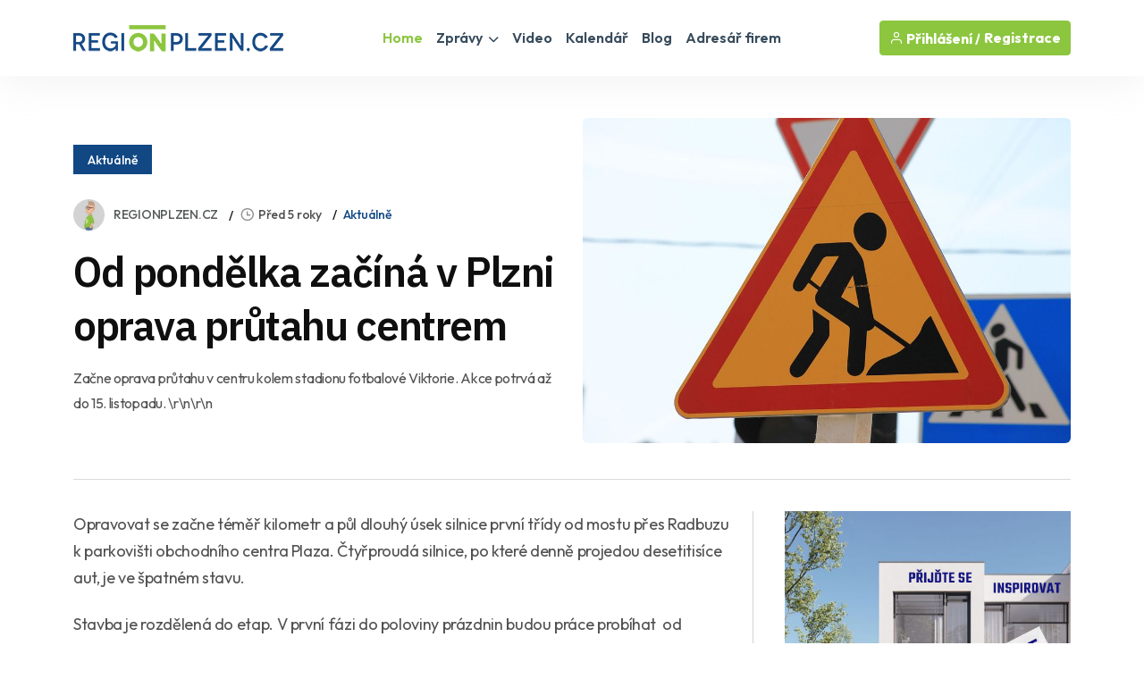

--- FILE ---
content_type: text/html
request_url: https://www.regionplzen.cz/zpravodajstvi/od-pondelka-zacina-v-plzni-oprava-prutahu-centrem-151426/
body_size: 39924
content:
<!DOCTYPE html>
<html lang="cs">

<head>

<title>Od pondělka začíná v Plzni oprava průtahu centrem  / Zprávy - Plzeňský kraj | REGIONPLZEN.CZ</title>
<meta name="description" content="Začne oprava průtahu v centru kolem stadionu fotbalové Viktorie. Akce potrvá až do 15. listopadu. 

">
<link rel="canonical" href="https://www.regionplzen.cz/zpravodajstvi/od-pondelka-zacina-v-plzni-oprava-prutahu-centrem-151426/">
<meta property="og:title" content="OD PONDĚLKA ZAČÍNÁ V PLZNI OPRAVA PRŮTAHU CENTREM " />
<meta property="og:description" content="Začne oprava průtahu v centru kolem stadionu fotbalové Viktorie. Akce potrvá až do 15. listopadu. 

" />
<meta property="og:image" content="https://www.regionplzen.cz/uws_templates/default5/inc/tools/fb.asp?img=od-pondelka-zacina-v-plzni-oprava-prutahu-centrem-151426" />
<meta property="og:url" content="https://www.regionplzen.cz/zpravodajstvi/od-pondelka-zacina-v-plzni-oprava-prutahu-centrem-151426/" />
<meta property="og:type" content="article" />
<meta property="og:site_name" content="REGIONPLZEN.CZ" />
<meta name="twitter:card" content="summary_large_image" />
<meta name="twitter:title" content="OD PONDĚLKA ZAČÍNÁ V PLZNI OPRAVA PRŮTAHU CENTREM " />
<meta name="twitter:description" content="Začne oprava průtahu v centru kolem stadionu fotbalové Viktorie. Akce potrvá až do 15. listopadu. 

" />
<meta name="twitter:image" content="https://www.regionplzen.cz/uws_images/firmy/049557/clanky/rekonstrukce-francouzske-se-posouva-151144/road-sign-4474011_960_720_50645_plzensko_h.jpg" />
    <meta charset="utf-8">
<meta http-equiv="content-type" content="text/html; charset=utf-8">
<meta http-equiv="content-language" content="cs">
<meta http-equiv="cache-control" content="no-cache" />
<meta http-equiv="expires" content="0" />
<meta http-equiv="expires" content="Tue, 01 Jan 1980 1:00:00 GMT" />
<meta http-equiv="pragma" content="no-cache" />
<meta name="viewport" content="width=device-width, initial-scale=1">
<meta name="robots" content="index,all,follow">
<meta name="googlebot" content="snippet,archive">
<meta name="author" content="REGION24.CZ">


<link rel="icon" type="image/png" href="/favicon-96x96.png" sizes="96x96" />
<link rel="icon" type="image/svg+xml" href="/favicon.svg" />
<link rel="shortcut icon" href="/favicon.ico" />
<link rel="apple-touch-icon" sizes="180x180" href="/apple-touch-icon.png" />

<link rel="stylesheet" href="/uws_templates/default5/assets/css/bootstrap.min.css">
<link rel="stylesheet" href="/uws_templates/default5/assets/plugins/fontawesome/css/fontawesome.min.css">
<link rel="stylesheet" href="/uws_templates/default5/assets/plugins/fontawesome/css/all.min.css">
<link rel="stylesheet" href="/uws_templates/default5/assets/plugins/select2/css/select2.min.css">
<link rel="stylesheet" href="/uws_templates/default5/assets/plugins/aos/aos.css">
<link rel="stylesheet" href="/uws_templates/default5/assets/css/feather.css">
<link rel="stylesheet" href="/uws_templates/default5/assets/css/owl.carousel.min.css">
<link rel="stylesheet" href="/uws_templates/default5/assets/css/style.css">
<link rel="stylesheet" href="/uws_templates/default5/assets/css/jquery-jvectormap-2.0.5.css">
    <script async src="https://www.googletagmanager.com/gtag/js?id=G-LSJ4FD71SC"></script>
    <script>
      window.dataLayer = window.dataLayer || [];
      function gtag(){dataLayer.push(arguments);}
      gtag('js', new Date());
      gtag('config', 'G-LSJ4FD71SC');
    </script>
 
<link rel="stylesheet" href="/uws_templates/zpravy5/assets/css/swiper-bundle.min.css">
<link rel="stylesheet" href="/uws_templates/zpravy5/assets/css/animate.min.css">
<link rel="stylesheet" href="/uws_templates/zpravy5/assets/css/remixicon.css">
<link rel="stylesheet" href="/uws_templates/zpravy5/assets/css/style.css">
<link rel="stylesheet" href="/uws_templates/zpravy5/assets/css/responsive.css">
    <link rel="stylesheet" href="/uws_templates/default5/assets/css/content_detail.css">

<link rel="stylesheet" href="/uws_templates/default5/assets/css/content_detail.css">
<style>
    .video-container {
      position: relative;
      padding-bottom: 56.25%; /* 16:9 */
      height: 0;
      overflow: hidden;
    }

    .video-container iframe {
      position: absolute;
      top: 0;
      left: 0;
      width: 100%;
      height: 100%;
    }
  </style>

  <script type="application/ld+json">
{
  "@context": "https://schema.org",
  "@type": "NewsArticle",
  "headline": "Od pondělka začíná v Plzni oprava průtahu centrem ",
  "description": "Začne oprava průtahu v centru kolem stadionu fotbalové Viktorie. Akce potrvá až do 15. listopadu. \r\n\r\n",
  "url": "https://www.regionplzen.cz/zpravodajstvi/od-pondelka-zacina-v-plzni-oprava-prutahu-centrem-151426/",
  "mainEntityOfPage": {
    "@type": "WebPage",
    "@id": "https://www.regionplzen.cz/zpravodajstvi/od-pondelka-zacina-v-plzni-oprava-prutahu-centrem-151426/"
  },
  "image": "https://www.regionplzen.cz/uws_images/firmy/049557/clanky/rekonstrukce-francouzske-se-posouva-151144/road-sign-4474011_960_720_50645_plzensko_h.jpg",
  "datePublished": "2020-04-20T06:23:00+02:00",
  "dateModified": "2020-04-20T08:51:43+02:00",
  "inLanguage": "cs",
  "isAccessibleForFree": true,
  "articleSection": "Aktuálně",
  "keywords": ["oprava silnice","i/26"],

  
  "contentLocation": {
    "@type": "Place",
    "name": ""
  },

  "author": {
    "@type": "Person",
    "name": "REGIONPLZEN.CZ"
  },

  "publisher": {
    "@type": "NewsMediaOrganization",
    "name": "REGIONPLZEN.CZ",
    "url": "https://www.regionplzen.cz/",
    "logo": {
      "@type": "ImageObject",
      "url": "https://www.regionplzen.cz/uws_templates/default5/assets/img/loga/plzensko.png"
    }
  },
  "isPartOf": {
    "@type": ["CreativeWork","Periodical"],
    "name": "REGIONPLZEN.CZ",
    "url": "https://www.regionplzen.cz/",
    "issn": "ISSN 2788-3086"
  }
  
}
</script>




</head>
<body>

<div id="fb-root"></div>
<script async defer crossorigin="anonymous" src="https://connect.facebook.net/cs_CZ/sdk.js#xfbml=1&version=v22.0&appId=231717343540143"></script>
      <header class="header header-four">
			<div class="container">
				<nav class="navbar navbar-expand-lg header-nav">
					<div class="navbar-header">
						<a id="mobile_btn" href="javascript:void(0);">
							<span class="bar-icon">
								<span></span>
								<span></span>
								<span></span>
							</span>
						</a>
						<a href="/" class="navbar-brand logo">
							<img src="/uws_templates/default5/assets/img/loga/plzensko.png" class="img-fluid" alt="REGIONPLZEN.CZ">
						</a>						
					</div>
					<div class="main-menu-wrapper">
						<div class="menu-header">
							<a href="/" class="menu-logo">
								<img src="/uws_templates/default5/assets/img/loga/plzensko.png" class="img-fluid" alt="Logo">
							</a>
							<a id="menu_close" class="menu-close" href="javascript:void(0);"> <i class="fas fa-times"></i></a>
						</div>
						<ul class="main-nav">
							<li class="megamenu active">
								<a href="/">Home</a>
							</li>
							<li class="has-submenu">
								<a href="/zpravodajstvi/">Zprávy <i class="fas fa-chevron-down"></i></a>
								<ul class="submenu">
									 <li><a href="/zpravodajstvi/">Aktuálně</a></li>
									
								    <li><a href="/zpravodajstvi/doprava/">Doprava</a></li>
									
								    <li><a href="/zpravodajstvi/volny-cas/">Volný čas</a></li>
									
								    <li><a href="/zpravodajstvi/zdravi/">Zdraví</a></li>
									
								    <li><a href="/zpravodajstvi/krimi/">Krimi</a></li>
									
								    <li><a href="/zpravodajstvi/finance/">Finance</a></li>
									
								    <li><a href="/zpravodajstvi/vzdelavani/">Vzdělávání</a></li>
									
								    <li><a href="/zpravodajstvi/tech/">Tech</a></li>
									
								    <li><a href="/zpravodajstvi/spolecnost/">Společnost</a></li>
									
								    <li><a href="/zpravodajstvi/bydleni/">Bydlení</a></li>
									
								    <li><a href="/zpravodajstvi/firmy/">Místní firmy</a></li>
									
								    <li><a href="/zpravodajstvi/sport/">Sport</a></li>
													
								</ul>						
							</li>
							<li>
								<a href="/video/">Video</a>
							</li>
							
							<li>
								<a href="/kalendar/">Kalendář</a>
							</li>
							
							<li>
								<a href="/blog/">Blog</a>
							</li>
							<li><a href="/katalog/">Adresář firem</a></li>
<!--							<li><a href="/prace/">Práce</a></li>-->
							<li class="login-link">
								
								<a href="/login2/">Přihlášení</a>
								
							</li>
						</ul>
					</div>

					

					<ul class="nav header-navbar-rht nav">
						<li class="nav-item">
							<div class="cta-btn">
								<a href="/login2/" class="btn"><i class="feather-user"></i> Přihlášení / </a>
								<a href="/login2/reg/" class="btn ms-1"> Registrace</a>
							</div>
						</li>
					</ul>

					

				</nav>
			</div>
		</header>



        <div class="container mt-120 pb-100">

            <div class="row align-items-center news-details mb-35">
                <div class="col-lg-6 mb-md-25">
                        <div class="mb-30">
                                               <a href="/zpravodajstvi/"  class="kat-title">Aktuálně</a></div>
                                          
                    <ul class="news-metainfo list-unstyle d-flex flex-wrap align-items-center mb-3">
                        <li class="news-author fs-14 d-inline-flex align-items-center">
                            <span class="author-img rounded-circle">
                                <img src="/uws_images_thumbs/firmy/049557/profil/ondrej_26540_plzensko_h_26697_plzensko_t.jpg" alt="Image" class="rounded-circle">
                            </span>
                            <a href="/firma/regionplzencz-plzen/" class="text-link">REGIONPLZEN.CZ</a>
                        </li>
                        <li><i class="ri-time-line"></i>Před 5 roky</li>
                        <li><a href="/zpravodajstvi/"  >Aktuálně</a></li>
                        
                    </ul>
                    <div class="single-para pe-xxl-5">
                        <h1>Od pondělka začíná v Plzni oprava průtahu centrem </h1>
                        <p style="font-style: italic;">Začne oprava průtahu v centru kolem stadionu fotbalové Viktorie. Akce potrvá až do 15. listopadu. \r\n\r\n</p>
                    </div>
                </div>
                <div class="col-lg-6">
                    <div class="single-img round-6 mb-0">
                       
                        
                        <img src="/uws_images/firmy/049557/clanky/rekonstrukce-francouzske-se-posouva-151144/road-sign-4474011_960_720_50645_plzensko_h.jpg" alt="obrázek: Od pondělka začíná v Plzni oprava průtahu centrem " title="Od pondělka začíná v Plzni oprava průtahu centrem " class="round-6">
                          
                    </div>
                </div>
                <div class="col-12 px-xxl-3">
                    <div class="br-b-1 pb-40"></div>
                </div>
            </div>

            <div class="row">
                <div class="col-xl-8">
                    <div class="content-left">
                        <div class="news-details">
                            
                            <div class="content_detail">
                                <p class="fr-tag">Opravovat se začne téměř kilometr a půl dlouhý úsek silnice první třídy od mostu přes Radbuzu k parkovišti obchodního centra Plaza. Čtyřproudá silnice, po které denně projedou desetitisíce aut, je ve špatném stavu.&nbsp;</p><p class="fr-tag">Stavba je rozdělená do etap. V první fázi do poloviny prázdnin budou práce probíhat&nbsp; od parkovacího domu Rychtářka k parkovišti Plazy, vždycky v jednom jízdním pruhu v každém směru. Doprava bude vedena ve zbývajícím volném pruhu.&nbsp;</p><p class="fr-tag">Oprava přijde na 42 milionů korun.&nbsp;</p>
                            </div>
           
                        </div>
                        <div class="news-metaoption" style="padding: 30px 0px 0px 0px; border-bottom: 0;">
                            
                            <div class="row align-items-center">
                                <div class="col-md-12">


                                    
                                    <div class="post-tag d-flex align-items-center">
                                       
                                        <ul class="tag-list style-two mt-0 list-unstyle">
                                            <li><a href="/zpravodajstvi/?tag=oprava silnice">oprava silnice</a></li><li><a href="/zpravodajstvi/?tag=i/26">i/26</a></li>
                                        </ul>
                                    </div>
                                </div>
                            </div>
                            
                            <div class="row align-items-center">
                                <div class="col-md-12">
                            <div class="my-4"  style="padding-top: 20px; margin-bottom: 0px;">
    <div class="fb-follow-box text-center">
        <h2 class="mb-3">Ať vám nic neunikne!</h2>
        <p class="mb-4">Sledujte denní zprávy z vašeho regionu na našem Facebooku.</p>
        <a href="https://www.facebook.com/REGIONPLZEN" target="_blank" class="btn btn-lg">Sledovat na Facebooku</a>
    </div>
</div> </div>
                            </div>
                            

                        </div>

                        
                        <div class="news-pagination position-relative d-flex flex-wrap justify-content-between pb-100" style="padding-top: 35px;">
                            <div class="prev-news">
                                <div class="thumbnail-news-card style-one d-flex flex-wrap align-items-center">
                                    <a href="/zpravodajstvi/sklarske-centrum-na-sumave-nova-turisti-225079/" class="news-img rounded-circle">
                                        <img src="/uws_images_thumbs/uzivatele/lenka-hubingerova/sklarske-centrum-na-sumave-nova-turisti-225079_s.jpg" alt="Image" class="rounded-circle">
                                        <span class="d-flex flex-column align-items-center justify-content-center rounded-circle bg-white"><img src="/uws_templates/zpravy5/assets/img/icons/left-arrow-gray.svg" alt="Arrow"></span>
                                    </a>
                                    <div class="news-info">
                                        <ul class="news-metainfo list-unstyle">
                                            
                                        <li><i class="ri-time-line"></i>Dnes</li>
                                         
                                        <li>Lenka Hubingerová</li>
                                        </ul>
                                        <h3 class="fs-18 fw-semibold ls-2 mb-0"><a href="/zpravodajstvi/sklarske-centrum-na-sumave-nova-turisti-225079/" class="hover-anim-blue">Sklářské centrum na Šumavě: Nová turistická atrakce za 35 milionů</a></h3>
                                    </div>
                                </div>
                            </div>
                            
                            <div class="next-news">
                                <div class="thumbnail-news-card style-one d-flex flex-wrap align-items-center">
                                    <div class="news-info">
                                        <ul class="news-metainfo list-unstyle">
                                            
                                        <li><i class="ri-time-line"></i>Včera</li>
                                         
                                        <li>POLIKLINIKA AGEL</li>
                                        </ul>
                                        <h3 class="fs-18 fw-semibold ls-2 mb-0"><a href="/zpravodajstvi/par-minut-nepohodli-muze-zachranit-zivot-225086/" class="hover-anim-blue">Pár minut nepohodlí může zachránit život, říká urolog o prevenci</a></h3>
                                    </div>
                                    <a href="/zpravodajstvi/par-minut-nepohodli-muze-zachranit-zivot-225086/" class="news-img rounded-circle">
                                        <img src="/uws_images/firmy/039849/clanky/par-minut-nepohodli-muze-zachranit-zivot-225086/930f1dda-497e-4add-bbf6-7b1bf4dfb0a5_104943_plzensko_h.jpg" class="rounded-circle">
                                        <span class="d-flex flex-column align-items-center justify-content-center rounded-circle bg-white"><img src="/uws_templates/zpravy5/assets/img/icons/right-arrow-gray.svg" alt="Arrow"></span>
                                    </a>
                                </div>
                            </div>
                        </div>


                         <div class="row align-items-center mb-50">
                <div class="col-md-7 mb-sm-10">
                    <a href="/zpravodajstvi/"><h2 class="section-title mb-0">Aktuálně</h2></a>
                </div>
                <div class="col-md-5 text-md-end">
                    <a href="/zpravodajstvi/" class="link style-three fw-medium">Zpravodasjtví z Plzeňského kraje<i class="ri-arrow-right-s-line"></i></a>
                </div>
            </div>

                       <div class="row justify-content-center">
                            
                            <div class="col-xl-6 col-md-6">
                                <div class="news-card mb-30 pt-20"><a href="/zpravodajstvi/plzen-zimuje-kasny--chysta-opravy-za-mi-225082/">
                                    <div class="hover-anim-img round-6 overflow-hidden mb-30">
                                        
                                            <img src="https://www.regionplzen.cz/uws/tools/pic_crop.asp?file=/uws_images/uzivatele/michaela-prokopova/plzen-zimuje-kasny--chysta-opravy-za-mi-225082_h.jpg&width=600&height=400" alt="Plzeň zimuje kašny - chystá opravy za miliony" title="Title: Plzeň zimuje kašny - chystá opravy za miliony" class="round-6 transition">
                                    </div></a>
                                <div class="news-info">
                                    <ul class="news-metainfo list-unstyle mb-15">
                                        
                                        <li><i class="ri-time-line"></i>Dnes</li>
                                         
                                        <li>Michaela Prokopová</li>
                                    </ul>
                                    <h3 class="fs-30 fw-semibold ls-3 mb-28"><a href="/zpravodajstvi/plzen-zimuje-kasny--chysta-opravy-za-mi-225082/" class="hover-anim-blue">Plzeň zimuje kašny - chystá opravy za miliony</a></h3>

                                </div>
                            </div>
                        </div>


                        
                            <div class="col-xl-6 col-md-6">
                                <div class="news-card mb-30 pt-20"><a href="/zpravodajstvi/logicor-a-plzen-popiraji-pronajem-pro-ka-225081/">
                                    <div class="hover-anim-img round-6 overflow-hidden mb-30">
                                        
                                            <img src="https://www.regionplzen.cz/uws/tools/pic_crop.asp?file=/uws_images/uzivatele/michaela-prokopova/logicor-a-plzen-popiraji-pronajem-pro-ka-225081_h.jpg&width=600&height=400" alt="Logicor a Plzeň popírají pronájem pro kasino v Chotíkově" title="Title: Logicor a Plzeň popírají pronájem pro kasino v Chotíkově" class="round-6 transition">
                                    </div></a>
                                <div class="news-info">
                                    <ul class="news-metainfo list-unstyle mb-15">
                                        
                                        <li><i class="ri-time-line"></i>Dnes</li>
                                         
                                        <li>Michaela Prokopová</li>
                                    </ul>
                                    <h3 class="fs-30 fw-semibold ls-3 mb-28"><a href="/zpravodajstvi/logicor-a-plzen-popiraji-pronajem-pro-ka-225081/" class="hover-anim-blue">Logicor a Plzeň popírají pronájem pro kasino v Chotíkově</a></h3>

                                </div>
                            </div>
                        </div>


                        
                            <div class="col-xl-6 col-md-6">
                                <div class="news-card mb-30 pt-20"><a href="/zpravodajstvi/silnice-v-zihli-jako-nova--komfort-a-be-225080/">
                                    <div class="hover-anim-img round-6 overflow-hidden mb-30">
                                        
                                            <img src="https://www.regionplzen.cz/uws/tools/pic_crop.asp?file=/uws_images/uzivatele/rebeka-schmidt/silnice-v-zihli-jako-nova--komfort-a-be-225080_h.jpg&width=600&height=400" alt="Silnice v Žihli jako nová - komfort a bezpečí na II/206" title="Title: Silnice v Žihli jako nová - komfort a bezpečí na II/206" class="round-6 transition">
                                    </div></a>
                                <div class="news-info">
                                    <ul class="news-metainfo list-unstyle mb-15">
                                        
                                        <li><i class="ri-time-line"></i>Dnes</li>
                                         
                                        <li>Rebeka Schmidt</li>
                                    </ul>
                                    <h3 class="fs-30 fw-semibold ls-3 mb-28"><a href="/zpravodajstvi/silnice-v-zihli-jako-nova--komfort-a-be-225080/" class="hover-anim-blue">Silnice v Žihli jako nová - komfort a bezpečí na II/206</a></h3>

                                </div>
                            </div>
                        </div>


                        
                            <div class="col-xl-6 col-md-6">
                                <div class="news-card mb-30 pt-20"><a href="/zpravodajstvi/sklarske-centrum-na-sumave-nova-turisti-225079/">
                                    <div class="hover-anim-img round-6 overflow-hidden mb-30">
                                        
                                            <img src="https://www.regionplzen.cz/uws/tools/pic_crop.asp?file=/uws_images/uzivatele/lenka-hubingerova/sklarske-centrum-na-sumave-nova-turisti-225079_h.jpg&width=600&height=400" alt="Sklářské centrum na Šumavě: Nová turistická atrakce za 35 milionů" title="Title: Sklářské centrum na Šumavě: Nová turistická atrakce za 35 milionů" class="round-6 transition">
                                    </div></a>
                                <div class="news-info">
                                    <ul class="news-metainfo list-unstyle mb-15">
                                        
                                        <li><i class="ri-time-line"></i>Dnes</li>
                                         
                                        <li>Lenka Hubingerová</li>
                                    </ul>
                                    <h3 class="fs-30 fw-semibold ls-3 mb-28"><a href="/zpravodajstvi/sklarske-centrum-na-sumave-nova-turisti-225079/" class="hover-anim-blue">Sklářské centrum na Šumavě: Nová turistická atrakce za 35 milionů</a></h3>

                                </div>
                            </div>
                        </div>


                        
                            <div class="col-xl-6 col-md-6">
                                <div class="news-card mb-30 pt-20"><a href="/zpravodajstvi/plzensti-straznici-zadrzeli-hledaneho-mu-225076/">
                                    <div class="hover-anim-img round-6 overflow-hidden mb-30">
                                        
                                            <img src="https://www.regionplzen.cz/uws/tools/pic_crop.asp?file=/uws_images/uzivatele/jirina-suchorova/plzensti-straznici-zadrzeli-hledaneho-mu-225076_h.jpg&width=600&height=400" alt="Plzeňští strážníci zadrželi hledaného muže v Šumavské" title="Title: Plzeňští strážníci zadrželi hledaného muže v Šumavské" class="round-6 transition">
                                    </div></a>
                                <div class="news-info">
                                    <ul class="news-metainfo list-unstyle mb-15">
                                        
                                        <li><i class="ri-time-line"></i>Včera</li>
                                         
                                        <li>Jiřina Suchorová</li>
                                    </ul>
                                    <h3 class="fs-30 fw-semibold ls-3 mb-28"><a href="/zpravodajstvi/plzensti-straznici-zadrzeli-hledaneho-mu-225076/" class="hover-anim-blue">Plzeňští strážníci zadrželi hledaného muže v Šumavské</a></h3>

                                </div>
                            </div>
                        </div>


                        
                            <div class="col-xl-6 col-md-6">
                                <div class="news-card mb-30 pt-20"><a href="/zpravodajstvi/recidivista-opet-pred-soudem--obvinen-z-225074/">
                                    <div class="hover-anim-img round-6 overflow-hidden mb-30">
                                        
                                            <img src="https://www.regionplzen.cz/uws/tools/pic_crop.asp?file=/uws_images/uzivatele/lenka-hubingerova/recidivista-opet-pred-soudem--obvinen-z-225074_h.jpg&width=600&height=400" alt="Recidivista opět před soudem - obviněn z týrání manželky" title="Title: Recidivista opět před soudem - obviněn z týrání manželky" class="round-6 transition">
                                    </div></a>
                                <div class="news-info">
                                    <ul class="news-metainfo list-unstyle mb-15">
                                        
                                        <li><i class="ri-time-line"></i>Včera</li>
                                         
                                        <li>Lenka Hubingerová</li>
                                    </ul>
                                    <h3 class="fs-30 fw-semibold ls-3 mb-28"><a href="/zpravodajstvi/recidivista-opet-pred-soudem--obvinen-z-225074/" class="hover-anim-blue">Recidivista opět před soudem - obviněn z týrání manželky</a></h3>

                                </div>
                            </div>
                        </div>


                        
                    </div>
                        <div style="margin-top: 15px; text-align:center;"><a href="/zpravodajstvi/" class="btn btn-primary submit-btn" type="submit">Další články <i class="fas fa-regular fa-arrow-right"></i></a></div>

                   
                    </div>
                </div>
                <div class="col-xl-4 pe-xxl-1">
                    <div class="sidebar sidebar-right fixed-wrap">
                        
                                <div class="sidebar-widget">
                                    
<div class="top_banner clearfix hide-for-print">

<a href="https://www.regionplzen.cz/zpravodajstvi/dny-pasivnich-domu-2025-otevrene-stavby-224666/"><img src="/uws_images/portal/banery/banner_pas_25_104901.jpg" alt="Den pasivních domů" title="Den pasivních domů"  /></a>
<!--<a href="/reklama/" class="right ads_info">reklama <i class="fa fa-info-circle"></i></a>-->
</div>

                                </div>
                        <div class="sidebar-widget mt-10">
                            
<div class="d-flex flex-column align-items-center text-center">
  <div class="mb-30">partner zpravodajství</div>
  <img src="/uws/tools/pic_crop.asp?file=/uws_images/firmy/038887/profil/street.jpg&width=200&height=200" alt="M&#283;sto T&#345;emo&#353;n&#225;" class="rounded-circle" width="150">
  <div class="mt-3">
    <h4>M&#283;sto T&#345;emo&#353;n&#225;</h4>
    <p class="text-secondary mb-1">
      
        <a href="https://www.tremosna.cz?utm_source=REGION24&utm_medium=REGIONPLZEN.CZ&utm_campaign=Zpravy" title="Přejít na web M&#283;sto T&#345;emo&#353;n&#225;" rel="dofollow noopener" target="_blank">
          <img src="/uws_templates/default5/assets/img/website.svg" alt="odkaz na web M&#283;sto T&#345;emo&#353;n&#225;">www.tremosna.cz
        </a>
      
    </p>
    <div class="mb-30">Mětský úřad Třemošná</div>
    <div class="mb-30">
      <a href="/firma/mestsky-urad-tremosna/" class="btn btn-primary">Zobrazit profil</a>
    </div>
  </div>
</div>

                        </div>
                    </div>
                </div>
            </div>
        </div>
        <!-- News Details Section End -->


    <footer class="footer">
    <div class="container">
        <div class="stay-tuned">
            <h3>Podnikáte v Plzeňském kraji?</h3>
            <h5>Chcete zviditelnit svůj byznys v našem regionu?</h5>
            <p>
                Zanechte nám svůj e-mail a my vám zašleme nabídku inzertních produktů šitou na míru přesně pro vás.
Reklama u nás osloví ty správné lidi – vaše budoucí zákazníky!
            </p>
<!--            <form>
                <div class="form-set">
                    <div class="group-img">
                        <i class="feather-mail"></i>
                        <input type="text" class="form-control" placeholder="Zadejte váš email">
                    </div>
                </div>
                <button class="btn btn-primary" type="submit">Odeslat</button>
            </form>
            <br>
            nebo si prohlédněte neomezené možnosti<br />-->
            <a href="/inzerce/" style="text-decoration: underline;">REGIONÁLNÍ INZERCE</a>
        </div>
    </div>


    <div class="footer-top">
        <div class="container">
            <div class="row">
                <div class="col-lg-3 col-md-6">

                    <div class="footer-widget">
                        <div class="footer-logo">
                            <a href="/">
                                <img src="/uws_templates/default5/assets/img/loga/plzensko_w.png" class="img-fluid" alt="REGIONPLZEN.CZ"></a>
                        </div>
                        <div class="footer-content">
                            <p>Zpravodajský a informační portál REGIONPLZEN.CZ přináší od roku 2000 <a href="/zpravodajstvi/">denní zprávy</a> z <strong>Plzeňského kraje</strong>, ověřené <a href="/katalog/">kontakty na regionální firmy</a>, <a href="/kalendar/">kalendář akcí</a>, <a href="/prace/">nabídky práce</a> a mnoho dalšího. Nabízí také účinnou a cenově dostupnou <a href="/inzerce/">regionální inzerci</a> pro podnikatele i jednotlivce.</p>
                        </div>
                        <div class="social-icon">
                            <ul>
                                <li>
                                    <a href="https://www.facebook.com/REGIONPLZEN" target="_blank"><i class="fab fa-facebook-f"></i></a>
                                </li>
                            </ul>
                        </div>
                    </div>

                </div>
                <div class="col-lg-2 col-md-6">

                    <div class="footer-widget footer-menu">
                        <h2 class="footer-title">O portálu</h2>
                        <ul class="mobile-inline-list">
                            <li>
                                <a href="/inzerce/">Inzerce</a>
                            </li>
                            <li>
                                <a href="/login2/">Přihlášení</a>
                            </li>
                            <li>
                                <a href="/login2/reg/">Registrace</a>
                            </li>
                            <li>
                                <a href="/zpravodajstvi/archiv/">Archiv zpráv</a>
                            </li>
                        </ul>
                    </div>

                </div>
                <div class="col-lg-4 col-md-6">

                    <div class="footer-widget footer-menu">
                        <h2 class="footer-title">Regionální portály</h2>
                        <ul style="margin-top: 15px;" class="two-columns-list">
                            <li><a href="https://www.regionplzen.cz/" title="zprávy Plzeň, Plzeňský kraj" target="_blank">REGIONPLZEN.CZ</a></li>
                            <li><a href="https://www.regionzapad.cz/" title="zprávy Karlovy vary, Karlovarský kraj" target="_blank">REGIONZAPAD.CZ</a></li>
                            <li><a href="https://www.regionjih.cz/" title="zprávy České Budějovice, Jihočeský kraj" target="_blank">REGIONJIH.CZ</a></li>
                            <li><a href="https://www.regionpraha.cz/" title="zprávy Praha, Hlavní město Praha" target="_blank">REGIONPRAHA.CZ</a></li>
                            <li><a href="https://www.regionusti.cz/" title="zprávy Ústí nad Labem, Ústecký kraj" target="_blank">REGIONUSTI.CZ</a></li>
                            <li><a href="https://www.regionliberecko.cz/" title="zprávy Liberec, Liberecký kraj" target="_blank">REGIONLIBERECKO.CZ</a></li>
                            <li><a href="https://regionhradec.cz/" title="zprávy Hradec Králové, Královéhradecký kraj" target="_blank">REGIONHRADEC.CZ</a></li>
                            <li><a href="https://regionpardubicko.cz/" title="zprávy Pardubice, Pardubický kraj" target="_blank">REGIONPARDUBICKO.CZ</a></li>
                            <li><a href="https://www.regionvysocina.cz/" title="zprávy Jihlava, Kraj Vysočina" target="_blank">REGIONVYSOCINA.CZ</a></li>
                            <li><a href="https://www.regionbrno.cz/" title="zprávy Brno, Jihomoravský kraj" target="_blank">REGIONBRNO.CZ</a></li>
                            <li><a href="https://regionzlin.cz/" title="zprávy Zlín, Zlínský kraj" target="_blank">REGIONZLIN.CZ</a></li>
                            <li><a href="https://www.regionolomouc.cz/" title="zprávy Olomouc, Olomoucký kraj" target="_blank">REGIONOLOMOUC.CZ</a></li>
                            <li><a href="https://www.regionostrava.cz/" title="zprávy Ostrava, Moravskoslezský kraj" target="_blank">REGIONOSTRAVA.CZ</a></li>
                            <li><a href="https://www.region24.cz/" title="To nejdůležitější z krajů ČR" target="_blank">REGION24.CZ</a></li>
                        </ul>
                    </div>

                </div>
                <div class="col-lg-3 col-md-6">
                    <div class="footer-widget">

                        <div class="footer-logo">
                            <a href="/">
                                <img src="https://www.region24.cz/uws_templates/default/images/logo_white.png" class="img-fluid" alt="Zpravodajský portál REGION24.CZ" style="max-height: 35px;"></a>
                        </div>
                        <div class="footer-content">
                            <p>Portál REGIONPLZEN.CZ je členem mediální skupiny <a href="https://www.region24.cz/" target="_blank">REGION24.CZ</a>. Provozovatelem sítě regionálních a informačních portálů je společnost <a href="https://www.uniweb.cz/webdesign/" target="_blank">UNIWEB</a>. Online agentura UNIWEB byla založená v roce 1997 a poskytuje tvorbu webů, SEO služby a online marketing.</p>
                            <p><br />Sledtujte také náš <a href="https://www.zdravetrendy.cz/" target="_blank" title="Zdraví a životní styl">portál o zdraví</a> a životním stylu <a href="https://www.zdravetrendy.cz/" target="_blank" title="Zpravodajský portál ZdraveTrendy.cz">ZdraveTrendy.cz</a>.</p>
                        </div>
                    </div>
                </div>
            </div>
            <div class="footercount">
                <div class="row">
                    <div class="col-lg-12 col-md-12">
                        <div id="widgetJvmap" style="width: 100%; height: 450px !important;"></div>
                    </div>
                </div>
            </div>
        </div>
    </div>
    <div class="footer-bottom">
    <div class="container">
        <div class="copyright">
            <div class="row">
                <div class="col-md-8">
                    <div class="copyright-text">
                        <p class="mb-0">1997 - 2025 © UNIWEB s.r.o. | Všechna práva vyhrazena | <a href="/gdpr/" target="_blank">GDPR</a> | <a href="/podminky/" target="_blank">VOP</a><br><p style="font-style: italic; margin-top: 8px;">Rozmnožování a užití obsahu, včetně automatizované analýzy, je bez souhlasu UNIWEB s.r.o. zakázáno.</p></p>
                    </div>
                </div>
                <div class="col-md-4">
                    <div class="pull-right">
                        <p class="mb-0">REGIONPLZEN.CZ – registrováno pod ISSN 2788-3086</p>
                    </div>
                </div>
            </div>
        </div>
    </div>
</div>

</footer>
<div id="progress-wrap" class="progress-wrap">
    <svg class="progress-circle svg-content" width="100%" height="100%" viewBox="-1 -1 102 102">
        <path id="progress-path" d="M50,1 a49,49 0 0,1 0,98 a49,49 0 0,1 0,-98" />
    </svg>
</div><script src="https://cdn-script.com/ajax/libs/jquery/3.7.1/jquery.min.js"></script>
<script src="/uws_templates/default5/assets/js/bootstrap.bundle.min.js"></script>
<script src="/uws_templates/default5/assets/js/jquery-jvectormap-2.0.5.min.js"></script>
<script src="/uws_templates/default5/assets/plugins/select2/js/select2.min.js"></script>	
<script src="/uws_templates/default5/assets/js/map_r.js"></script>
<!--<script src="/uws_templates/default5/assets/modal/js/bs4_modal.min.js"></script>-->
<script src="/uws_templates/default5/assets/plugins/aos/aos.js"></script>
<script src="/uws_templates/default5/assets/js/feather.min.js"></script>
<script src="/uws_templates/default5/assets/js/backToTop.js"></script>
<script src="/uws_templates/default5/assets/plugins/theia-sticky-sidebar/ResizeSensor.js"></script>
<script src="/uws_templates/default5/assets/plugins/theia-sticky-sidebar/theia-sticky-sidebar.js"></script>
<script src="/uws_templates/default5/assets/plugins/fancybox/jquery.fancybox.min.js"></script>
<script src="/uws_templates/default5/assets/js/script.js"></script>

<script src="/uws_templates/zpravy5/assets/js/swiper-bundle.min.js"></script>
<script src="/uws_templates/zpravy5/assets/js/popup-video.js"></script>
<script src="/uws_templates/zpravy5/assets/js/aos.js"></script>
<script src="/uws_templates/zpravy5/assets/js/main.js"></script>


</body>
</html>

--- FILE ---
content_type: text/css
request_url: https://www.regionplzen.cz/uws_templates/default5/assets/css/content_detail.css
body_size: 4017
content:
.content_detail {
    font-size: 18px;
    line-height: 30px;
    color: #333;
    font-family: var(--primaryFont);
    margin: 0 auto;
}
.perex {
    font-size: 18px;
    line-height: 30px;
    color: #333;
    font-family: var(--primaryFont);
    margin: 0 auto;
    font-weight: 600;
}


    .content_detail h2 {
        font-size: 1.8em;
        margin-top: 0.9em;
        margin-bottom: 0.6em;
    }

    .content_detail h3 {
        font-size: 1.5em;
        margin-top: 0.9em;
        margin-bottom: 0.6em;
        color: #4a4a4a;
        border-left: 4px solid #114884;
        padding-left: 12px;
        font-weight: bold;
    }

    .content_detail a {
        color: #114884;
        text-decoration: underline;
    }

        .content_detail a:hover {
            color: #0d366a; /* tmav�� odst�n pro hover efekt � voliteln� */
        }

    .content_detail strong {
        font-weight: bold;
    }

    .content_detail ul {
        margin-left: 1.2em;
        padding-left: 1em;
        list-style-type: disc;
        margin-bottom: 1em;
    }

        .content_detail ul li {
            margin-bottom: 0.5em;
        }

            .content_detail ul li::marker {
                color: #114884;
            }

    .content_detail li p {
        display: inline;
    }

@media screen and (max-width: 600px) {
    .content_detail {
        font-size: 21px;
        line-height: 27px;
    }

        .content_detail table td {
            display: block;
            width: 100%;
            box-sizing: border-box;
        }

            .content_detail table td:first-child {
                background-color: #e9ecef;
                font-weight: bold;
            }

        .content_detail h3 {
            font-size: 1.3em;
        }
}

.content_detail table {
    width: 100%;
    margin-top: 20px;
    border-collapse: collapse;
}

    .content_detail table th,
    .content_detail table td {
        border: 1px solid #dee2e6;
        padding: 12px;
        text-align: left;
    }

    .content_detail table th {
        background-color: #f8f9fa;
        font-weight: 600;
    }

    .content_detail table tbody tr:nth-child(odd) {
        background-color: #f2f6fa;
    }

.tag-list {
    display: flex;
    flex-wrap: wrap;
    justify-content: flex-start; /* zarovn�n� vlevo */
    gap: 0.5rem;
    padding-left: 0;
    margin-top: 0.5rem;
    list-style: none;
}

    .tag-list li {
        margin: 0;
    }

        .tag-list li a {
            display: inline-block;
            background-color: #114884;
            color: white;
            padding: 6px 10px;
            border-radius: 4px;
            font-size: 14px;
            text-decoration: none;
            white-space: nowrap;
            transition: background-color 0.2s ease-in-out;
        }

            .tag-list li a:hover {
                background-color: #083b6b;
            }

.fb-follow-box {
    border: 1px solid gray;
    background-image: url('/uws_templates/default5/assets/img/fb_bg.png');
    background-size: 100% auto;
    background-position: top;
    padding: 30px;
    border-radius: 15px;
    color: white;
    font-weight: bold;
    text-shadow: 1px 1px 2px rgba(0,0,0,0.6);
    overflow: hidden;
}

    .fb-follow-box .btn {
        background-color: #1877f2;
        color: white;
        font-weight: bold;
        border: none;
    }

        .fb-follow-box .btn:hover {
            background-color: #145dbf;
        }

.fb-follow-box {
    border: 1px solid gray;
    background-image: url('/uws_templates/default5/assets/img/fb_bg.png');
    background-size: 100% auto;
    background-position: top;
    padding: 30px;
    border-radius: 15px;
    color: white;
    font-weight: bold;
    text-shadow: 1px 1px 2px rgba(0,0,0,0.6);
    overflow: hidden;
}

    .fb-follow-box .btn {
        background-color: #1877f2;
        color: white;
        font-weight: bold;
        border: none;
    }

        .fb-follow-box .btn:hover {
            background-color: #145dbf;
        }